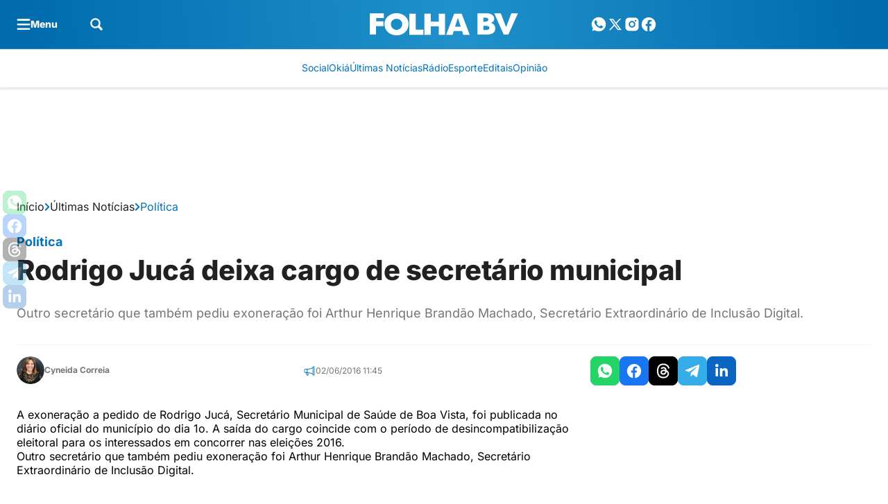

--- FILE ---
content_type: text/html; charset=utf-8
request_url: https://www.google.com/recaptcha/api2/aframe
body_size: 148
content:
<!DOCTYPE HTML><html><head><meta http-equiv="content-type" content="text/html; charset=UTF-8"></head><body><script nonce="4Ji3yM4-Wi1XDnJ9MLFsNQ">/** Anti-fraud and anti-abuse applications only. See google.com/recaptcha */ try{var clients={'sodar':'https://pagead2.googlesyndication.com/pagead/sodar?'};window.addEventListener("message",function(a){try{if(a.source===window.parent){var b=JSON.parse(a.data);var c=clients[b['id']];if(c){var d=document.createElement('img');d.src=c+b['params']+'&rc='+(localStorage.getItem("rc::a")?sessionStorage.getItem("rc::b"):"");window.document.body.appendChild(d);sessionStorage.setItem("rc::e",parseInt(sessionStorage.getItem("rc::e")||0)+1);localStorage.setItem("rc::h",'1763641344931');}}}catch(b){}});window.parent.postMessage("_grecaptcha_ready", "*");}catch(b){}</script></body></html>

--- FILE ---
content_type: text/css
request_url: https://www.folhabv.com.br/wp-content/plugins/seox-publishers-addon-gutenberg/assets/css/dist/style-embeds.css?ver=2.5.0
body_size: -350
content:
.is-style-aspect-9x16{aspect-ratio:9/16 !important;width:100% !important}.is-style-aspect-9x16 iframe{aspect-ratio:9/16 !important;width:100% !important;height:auto}.is-style-aspect-16x9{aspect-ratio:16/9 !important;width:100% !important}


--- FILE ---
content_type: text/css
request_url: https://www.folhabv.com.br/wp-content/plugins/seox-publishers-addon-gutenberg/assets/css/dist/style-image.css?ver=2.5.0
body_size: -445
content:
.is-style-circle{--bs-single-image-radius: 50%}.is-style-square{--bs-single-image-radius: 0}.is-style-no-margin{margin:0 !important}


--- FILE ---
content_type: text/css
request_url: https://www.folhabv.com.br/wp-content/plugins/seox-publishers-addon-gutenberg/assets/css/dist/style-paragraph.css?ver=2.5.0
body_size: -491
content:
p.is-style-no-margin{margin:0 !important}


--- FILE ---
content_type: text/css
request_url: https://www.folhabv.com.br/wp-content/cache/background-css/1/www.folhabv.com.br/wp-content/plugins/seox-publishers-addon-elections/assets/css/dist/style.css?ver=1.4.0&wpr_t=1763626938
body_size: 2804
content:
.nav{--bs-nav-link-padding-x: 1rem;--bs-nav-link-padding-y: 0.5rem;--bs-nav-link-font-weight: ;--bs-nav-link-color: var(--bs-link-color);--bs-nav-link-hover-color: var(--bs-link-hover-color);--bs-nav-link-disabled-color: var(--bs-secondary-color);display:flex;flex-wrap:wrap;padding-left:0;margin-bottom:0;list-style:none}.nav-link{display:block;padding:var(--bs-nav-link-padding-y) var(--bs-nav-link-padding-x);font-size:var(--bs-nav-link-font-size);font-weight:var(--bs-nav-link-font-weight);color:var(--bs-nav-link-color);text-decoration:none;background:none;border:0;transition:color .15s ease-in-out,background-color .15s ease-in-out,border-color .15s ease-in-out}@media(prefers-reduced-motion: reduce){.nav-link{transition:none}}.nav-link:hover,.nav-link:focus{color:var(--bs-nav-link-hover-color)}.nav-link:focus-visible{outline:0;box-shadow:0 0 0 .25rem rgba(88,94,206,.25)}.nav-link.disabled,.nav-link:disabled{color:var(--bs-nav-link-disabled-color);pointer-events:none;cursor:default}.nav-tabs{--bs-nav-tabs-border-width: var(--bs-border-width);--bs-nav-tabs-border-color: var(--bs-border-color);--bs-nav-tabs-border-radius: var(--bs-border-radius);--bs-nav-tabs-link-hover-border-color: var(--bs-secondary-bg) var(--bs-secondary-bg) var(--bs-border-color);--bs-nav-tabs-link-active-color: var(--bs-emphasis-color);--bs-nav-tabs-link-active-bg: var(--bs-body-bg);--bs-nav-tabs-link-active-border-color: var(--bs-border-color) var(--bs-border-color) var(--bs-body-bg);border-bottom:var(--bs-nav-tabs-border-width) solid var(--bs-nav-tabs-border-color)}.nav-tabs .nav-link{margin-bottom:calc(-1*var(--bs-nav-tabs-border-width));border:var(--bs-nav-tabs-border-width) solid rgba(0,0,0,0);border-top-left-radius:var(--bs-nav-tabs-border-radius);border-top-right-radius:var(--bs-nav-tabs-border-radius)}.nav-tabs .nav-link:hover,.nav-tabs .nav-link:focus{isolation:isolate;border-color:var(--bs-nav-tabs-link-hover-border-color)}.nav-tabs .nav-link.active,.nav-tabs .nav-item.show .nav-link{color:var(--bs-nav-tabs-link-active-color);background-color:var(--bs-nav-tabs-link-active-bg);border-color:var(--bs-nav-tabs-link-active-border-color)}.nav-tabs .dropdown-menu{margin-top:calc(-1*var(--bs-nav-tabs-border-width));border-top-left-radius:0;border-top-right-radius:0}.nav-pills{--bs-nav-pills-border-radius: var(--bs-border-radius);--bs-nav-pills-link-active-color: rgb(255, 255, 255);--bs-nav-pills-link-active-bg: #585ece }.nav-pills .nav-link{border-radius:var(--bs-nav-pills-border-radius)}.nav-pills .nav-link.active,.nav-pills .show>.nav-link{color:var(--bs-nav-pills-link-active-color);background-color:var(--bs-nav-pills-link-active-bg)}.nav-underline{--bs-nav-underline-gap: 1rem;--bs-nav-underline-border-width: 0.125rem;--bs-nav-underline-link-active-color: var(--bs-emphasis-color);gap:var(--bs-nav-underline-gap)}.nav-underline .nav-link{padding-right:0;padding-left:0;border-bottom:var(--bs-nav-underline-border-width) solid rgba(0,0,0,0)}.nav-underline .nav-link:hover,.nav-underline .nav-link:focus{border-bottom-color:currentcolor}.nav-underline .nav-link.active,.nav-underline .show>.nav-link{font-weight:700;color:var(--bs-nav-underline-link-active-color);border-bottom-color:currentcolor}.nav-fill>.nav-link,.nav-fill .nav-item{flex:1 1 auto;text-align:center}.nav-justified>.nav-link,.nav-justified .nav-item{flex-basis:0;flex-grow:1;text-align:center}.nav-fill .nav-item .nav-link,.nav-justified .nav-item .nav-link{width:100%}.tab-content>.tab-pane{display:none}.tab-content>.active{display:block}[data-bs-theme=flash]{--bs-eleicoes-primary: #2f8739}[data-bs-theme=flash].tax-eleicoes .archive-list-feed{display:none !important}[data-bs-theme=flash].tax-eleicoes .archive>.spaa-container,[data-bs-theme=flash].tax-eleicoes .archive>.spaa-container+.spaa-container{display:none !important}[data-bs-theme=flash].tax-eleicoes .archive .heading-default{padding-bottom:0px !important;margin-bottom:0px !important;background-color:var(--bs-white) !important}[data-bs-theme=flash].tax-eleicoes .archive .heading-default .spaa-container{display:none !important}[data-bs-theme=flash].tax-eleicoes .archive .heading-default .archive-heading-hook{display:none !important}[data-bs-theme=flash].tax-eleicoes .archive .heading-default .single-breadcrumb{display:none}[data-bs-theme=flash].tax-eleicoes .archive .heading-default .archive-heading-description{display:none}[data-bs-theme=flash].tax-eleicoes .archive .heading-default .archive-heading-title h1{font-family:var(--bs-font-family-base);font-style:normal;font-size:1.75rem !important;line-height:1.1428571429em;font-weight:800;letter-spacing:-0.01em;color:var(--bs-gray-700) !important}@media screen and (max-width: 768px){[data-bs-theme=flash].tax-eleicoes .archive .heading-default .archive-heading-title h1{font-size:1.125rem !important;line-height:1.375rem;font-weight:800;letter-spacing:-0.01em}}[data-bs-theme=flash].tax-eleicoes .archive .heading-default+.spaa-container,[data-bs-theme=flash].tax-eleicoes .archive .heading-default+.spaa-container+.spaa-container{display:none !important}[data-bs-theme=flash].tax-eleicoes .paginacao{display:flex;justify-content:space-between;margin-bottom:64px}[data-bs-theme=flash].tax-eleicoes .loading-candidatos{height:200px;width:200px;background-image:var(--wpr-bg-942e4545-6977-4b3c-a1ff-8cff0657d1d3);background-position:center;background-repeat:no-repeat;background-size:200px;margin:auto}[data-bs-theme=flash].tax-eleicoes .loading-eleicoes{height:38px;width:150px;background-image:var(--wpr-bg-88d26b10-afbd-471b-8243-d54f289398b7);background-position:center;background-repeat:no-repeat;background-size:150px;margin:auto}@keyframes spin{0%{transform:rotate(0deg)}100%{transform:rotate(360deg)}}[data-bs-theme=flash].tax-eleicoes .secoes-apuracao{display:none}[data-bs-theme=flash].tax-eleicoes .secoes-apuracao .secoes-apuracao-porcentagem{color:var(--bs-eleicoes-primary)}[data-bs-theme=flash].tax-eleicoes .secoes-apuracao .secoes-apuracao-turno{background-color:var(--bs-eleicoes-primary);color:var(--bs-white);font-size:12px;padding:6px;font-weight:500;line-height:1;margin-right:8px;display:inline-block;border-radius:4px}@media screen and (max-width: 768px){[data-bs-theme=flash].tax-eleicoes .secoes-apuracao .secoes-apuracao-turno{font-size:10px;padding:2px;border-radius:2px}}[data-bs-theme=flash].tax-eleicoes .secoes-apuracao .secoes-apuracao-progress .progress-bar{height:8px;border-radius:48px}[data-bs-theme=flash].tax-eleicoes .secoes-apuracao .secoes-apuracao-progress .progress-bar .progress-fill{border-radius:48px;background-color:var(--bs-eleicoes-primary);transition:all 3s ease-in-out}[data-bs-theme=flash].tax-eleicoes .secoes-apuracao .secoes-apuracao-legenda{margin-top:12px}[data-bs-theme=flash].tax-eleicoes .eleicoes .vr{width:1px;height:16px;background-color:var(--bs-gray-300)}[data-bs-theme=flash].tax-eleicoes .eleicoes .filter-search{border-radius:4px;padding:4px 12px;border-color:var(--bs-gray-200)}[data-bs-theme=flash].tax-eleicoes .eleicoes .filter-search input{margin-left:0 !important;margin-right:3.5rem !important;border:none !important;min-height:0 !important}[data-bs-theme=flash].tax-eleicoes .eleicoes .filter-search input:focus,[data-bs-theme=flash].tax-eleicoes .eleicoes .filter-search input:active{box-shadow:none !important;outline:none !important}[data-bs-theme=flash].tax-eleicoes .eleicoes .filter-search input::placeholder{color:var(--bs-gray-500);font-size:14px;font-style:normal;font-weight:400;font-family:var(--bs-font-family-base)}[data-bs-theme=flash].tax-eleicoes .eleicoes .filter-search button{border:none;width:40px;height:auto}[data-bs-theme=flash].tax-eleicoes .eleicoes #lista-turnos .nav-item button{color:var(--bs-gray-500);font-weight:700 !important}[data-bs-theme=flash].tax-eleicoes .eleicoes #lista-turnos .nav-item button.active{color:var(--bs-gray-700)}[data-bs-theme=flash].tax-eleicoes .eleicoes .lista-cargos li button{text-transform:capitalize;font-weight:800 !important;transition:all .3s ease-in-out}[data-bs-theme=flash].tax-eleicoes .eleicoes .lista-cargos li button.active{border-color:var(--bs-primary) !important;color:var(--bs-primary) !important}[data-bs-theme=flash].tax-eleicoes .eleicoes .lista-cargos li button:not(.active):hover{background-color:var(--bs-primary-dark) !important;color:var(--bs-white)}[data-bs-theme=flash].tax-eleicoes .eleicoes .lista-candidatos::-webkit-scrollbar{width:10px}[data-bs-theme=flash].tax-eleicoes .eleicoes .lista-candidatos::-webkit-scrollbar-track{background:var(--bs-gray-50)}[data-bs-theme=flash].tax-eleicoes .eleicoes .lista-candidatos::-webkit-scrollbar-thumb{background-color:var(--bs-primary);border-radius:8px}[data-bs-theme=flash].tax-eleicoes .eleicoes .lista-candidatos.lista-candidatos-paginado{min-height:1580px}@media screen and (max-width: 768px){[data-bs-theme=flash].tax-eleicoes .eleicoes .lista-candidatos.lista-candidatos-paginado{min-height:1100px}}[data-bs-theme=flash].tax-eleicoes .eleicoes .lista-candidatos .card-candidato{grid-template-areas:"figure card-body apuracao-info" "figure card-progress card-progress";display:grid;column-gap:1rem;grid-template-columns:auto 1fr;border-bottom:1px solid var(--bs-gray-200)}@media(max-width: 768px){[data-bs-theme=flash].tax-eleicoes .eleicoes .lista-candidatos .card-candidato{column-gap:.5rem;grid-template-areas:"figure card-body" "apuracao-info apuracao-info" "card-progress card-progress";row-gap:4px}}[data-bs-theme=flash].tax-eleicoes .eleicoes .lista-candidatos .card-candidato:has(.candidato-status-naoeleito){filter:grayscale(1)}[data-bs-theme=flash].tax-eleicoes .eleicoes .lista-candidatos .card-candidato .candidato-imagem{grid-area:figure;margin:0;width:96px;height:96px;background-color:var(--bs-gray-50);border-radius:100%}@media(max-width: 768px){[data-bs-theme=flash].tax-eleicoes .eleicoes .lista-candidatos .card-candidato .candidato-imagem{width:56px;height:56px}}[data-bs-theme=flash].tax-eleicoes .eleicoes .lista-candidatos .card-candidato .candidato-imagem img{width:100%;height:100%;object-fit:cover;border-radius:100%;object-position:top;mix-blend-mode:multiply}[data-bs-theme=flash].tax-eleicoes .eleicoes .lista-candidatos .card-candidato .candidato-body{grid-area:card-body}[data-bs-theme=flash].tax-eleicoes .eleicoes .lista-candidatos .card-candidato .candidato-body .candidato-info{row-gap:10px}@media(max-width: 768px){[data-bs-theme=flash].tax-eleicoes .eleicoes .lista-candidatos .card-candidato .candidato-body .candidato-info{row-gap:4px}}@media(max-width: 768px){[data-bs-theme=flash].tax-eleicoes .eleicoes .lista-candidatos .card-candidato .candidato-body .candidato-info .candidato-sigla-partido{font-size:14px !important}}[data-bs-theme=flash].tax-eleicoes .eleicoes .lista-candidatos .card-candidato .candidato-body .candidato-info .candidato-status{border:1px solid var(--bs-gray-500)}[data-bs-theme=flash].tax-eleicoes .eleicoes .lista-candidatos .card-candidato .candidato-body .candidato-info .candidato-status:empty{display:none !important}[data-bs-theme=flash].tax-eleicoes .eleicoes .lista-candidatos .card-candidato .candidato-body .candidato-info .candidato-status.candidato-status-eleito{color:var(--bs-white);background-color:var(--bs-eleicoes-primary);border:1px solid var(--bs-eleicoes-primary)}[data-bs-theme=flash].tax-eleicoes .eleicoes .lista-candidatos .card-candidato .candidato-body .candidato-info .candidato-status.candidato-status-2turno{color:var(--bs-eleicoes-primary);border:1px dashed var(--bs-eleicoes-primary)}[data-bs-theme=flash].tax-eleicoes .eleicoes .lista-candidatos .card-candidato .candidato-body .candidato-info .candidato-status.candidato-status-naoeleito{border:1px dashed var(--bs-gray-500);color:var(--bs-gray-500)}[data-bs-theme=flash].tax-eleicoes .eleicoes .lista-candidatos .card-candidato .candidato-apuracao-info{grid-area:apuracao-info;column-gap:12px}[data-bs-theme=flash].tax-eleicoes .eleicoes .lista-candidatos .card-candidato .candidato-apuracao-info .candidato-apuracao-info-porcentagem{color:var(--bs-eleicoes-primary)}@media(max-width: 768px){[data-bs-theme=flash].tax-eleicoes .eleicoes .lista-candidatos .card-candidato .candidato-apuracao-info{grid-template-areas:"candidato-apuracao-info-status candidato-apuracao-info-porcentagem" "candidato-apuracao-info-status candidato-apuracao-votos";grid-template-columns:1fr 1fr;gap:0 !important}[data-bs-theme=flash].tax-eleicoes .eleicoes .lista-candidatos .card-candidato .candidato-apuracao-info .candidato-apuracao-info-porcentagem{grid-area:candidato-apuracao-info-porcentagem;color:var(--bs-eleicoes-primary);grid-column-start:2;grid-column-end:2;grid-row-start:4}[data-bs-theme=flash].tax-eleicoes .eleicoes .lista-candidatos .card-candidato .candidato-apuracao-info .candidato-apuracao-info-status{grid-area:candidato-apuracao-info-status;grid-column-start:1;grid-row-start:5;grid-column-end:auto}[data-bs-theme=flash].tax-eleicoes .eleicoes .lista-candidatos .card-candidato .candidato-apuracao-info .candidato-apuracao-info-status:empty{display:none !important}[data-bs-theme=flash].tax-eleicoes .eleicoes .lista-candidatos .card-candidato .candidato-apuracao-info .candidato-apuracao-info-votos{grid-area:candidato-apuracao-info-votos;grid-column-start:2;grid-column-end:2}}[data-bs-theme=flash].tax-eleicoes .eleicoes .lista-candidatos .card-candidato .candidato-apuracao-progress{grid-area:card-progress}[data-bs-theme=flash].tax-eleicoes .eleicoes .lista-candidatos .card-candidato .candidato-apuracao-progress .progress-bar{background-color:var(--bs-gray-300);height:8px;border-radius:48px}[data-bs-theme=flash].tax-eleicoes .eleicoes .lista-candidatos .card-candidato .candidato-apuracao-progress .progress-bar .progress-fill{background-color:var(--bs-eleicoes-primary);border-radius:48px;transition:width 5s ease}@media screen and (max-width: 768px){[data-bs-theme=flash].tax-eleicoes .eleicoes .pagination-controls button{font-size:0px;width:40px;height:40px;aspect-ratio:1}[data-bs-theme=flash].tax-eleicoes .eleicoes .pagination-controls button i{font-size:16px}}[data-bs-theme=flash].tax-eleicoes .eleicoes .eleicoes-apuracoes-footer .eleicoes-apuracoes-numeros-item{box-sizing:border-box}@media(min-width: 768px){[data-bs-theme=flash].tax-eleicoes .eleicoes .eleicoes-apuracoes-footer .eleicoes-apuracoes-numeros-item p{width:100%}}@media(max-width: 768px){[data-bs-theme=flash].tax-eleicoes .eleicoes .eleicoes-apuracoes-footer .eleicoes-apuracoes-numeros-item{flex:auto !important;width:100%}[data-bs-theme=flash].tax-eleicoes .eleicoes .eleicoes-apuracoes-footer .eleicoes-apuracoes-numeros-item p{margin-bottom:0}}.feed-skeleton{position:relative;overflow:hidden}.feed-skeleton .feed-link{box-shadow:inset 0px 0px 0px 1px var(--bs-gray-200) !important}.feed-skeleton .feed-figure{width:33%}@media screen and (max-width: 768px){.feed-skeleton .feed-figure{width:100%}}.feed-skeleton .feed-figure .skeleton-box{width:100%;height:200px}.feed-skeleton .feed-body .feed-hat{width:90px;height:20px;margin-bottom:16px}.feed-skeleton .feed-body .feed-title{width:60%;height:20px;margin-bottom:16px}.feed-skeleton .feed-body .feed-excert{width:100%;height:100px;margin-top:0}@media screen and (max-width: 768px){.feed-skeleton .feed-body .feed-excert{height:65px}}.heading-skeleton{height:82px}.skeleton-box{border-radius:4px;background:linear-gradient(90deg, #e0e0e0 25%, #f0f0f0 50%, #e0e0e0 75%);background-size:200% 100%;animation:skeleton-reflect 1.5s infinite ease-in-out}@keyframes skeleton-reflect{0%{background-position:200% 0}100%{background-position:-200% 0}}[data-bs-theme=flash].page .page-header.page-header-elections{--bs-page-heading-padding-bottom: 0 !important;--bs-page-heading-padding-top: 64px !important;--bs-page-heading-padding-bottom-mobile: 0 !important;--bs-page-heading-bg-color: var(--bs-white) !important}[data-bs-theme=flash].page .section-elections-page .list-elections-pills p.active,[data-bs-theme=flash].page .section-elections-page .list-elections-pills button.active{background-color:var(--bs-primary) !important;border-color:var(--bs-primary) !important;color:var(--bs-white) !important}[data-bs-theme=flash].page .section-elections-page.section-list-state .list-states{column-count:3}@media screen and (max-width: 768px){[data-bs-theme=flash].page .section-elections-page.section-list-state .list-states{column-count:1}}[data-bs-theme=flash].page .section-elections-page.section-list-state .list-states li:last-child{margin-bottom:0 !important}[data-bs-theme=flash].page .section-elections-page.section-list-state .list-states li a:hover{color:var(--bs-primary) !important}[data-bs-theme=flash].page .section-elections-page.section-list-state .list-states li a img{width:32px;height:32px}[data-bs-theme=flash].page .section-elections-page.section-list-city .list-elections-pills li p{font-weight:800}[data-bs-theme=flash].page .section-elections-page.section-list-city .list-elections-pills li p span{font-weight:400}[data-bs-theme=flash].page .section-elections-page.section-list-city .filter-search{border-radius:4px;padding:0px 12px}[data-bs-theme=flash].page .section-elections-page.section-list-city .filter-search form{padding:4px 0;border-color:var(--bs-gray-200)}[data-bs-theme=flash].page .section-elections-page.section-list-city .filter-search form input{margin-left:0 !important;margin-right:3.5rem !important;border:none !important;min-height:0 !important}[data-bs-theme=flash].page .section-elections-page.section-list-city .filter-search form input:focus,[data-bs-theme=flash].page .section-elections-page.section-list-city .filter-search form input:active{box-shadow:none !important;outline:none !important}[data-bs-theme=flash].page .section-elections-page.section-list-city .filter-search form input::placeholder{color:var(--bs-gray-500);font-size:14px;font-style:normal;font-weight:400;font-family:var(--bs-font-family-base)}[data-bs-theme=flash].page .section-elections-page.section-list-city .filter-search form button{border:none;width:40px;height:auto}@media screen and (max-width: 768px){[data-bs-theme=flash].page .section-elections-page.section-list-city .municipalities-list .municipality-group ul{column-count:1 !important}}[data-bs-theme=flash].page .section-elections-page.section-list-city .municipalities-list .municipality-group ul li a:hover{color:var(--bs-primary) !important}[data-bs-theme=flash].page .section-elections-page.section-list-city .municipalities-list .title-region{font-family:var(--bs-font-family-base);font-size:16px;font-style:normal;font-weight:800;line-height:16px;letter-spacing:.16px;text-decoration-line:underline}[data-bs-theme=flash].page .section-elections-page.section-list-city .municipalities-list ul{column-count:3}[data-bs-theme=flash].page .section-elections-page.section-list-city .filter-alphabet-index .filter-alphabet-index-list button{padding:8px 10px}@media screen and (max-width: 768px){[data-bs-theme=flash].page .section-elections-page.section-list-city .filter-alphabet-index{margin:0 -24px;overflow-x:scroll}[data-bs-theme=flash].page .section-elections-page.section-list-city .filter-alphabet-index .filter-alphabet-index-list{width:max-content;padding-left:24px;column-gap:16px !important}[data-bs-theme=flash].page .section-elections-page.section-list-city .filter-alphabet-index .filter-alphabet-index-list button{width:40px;height:40px}}[data-bs-theme=flash].page .section-elections-page.section-list-city .filter-alphabet-index button.disabled{opacity:.3;pointer-events:none}[data-bs-theme=flash].page .section-elections-page.section-list-city .filter-alphabet-index button.active{background-color:var(--bs-primary) !important;border-color:var(--bs-primary) !important;color:var(--bs-white) !important}


--- FILE ---
content_type: text/css
request_url: https://www.folhabv.com.br/wp-content/plugins/seox-publishers-addon-single-layouts/assets/css/dist/style.css?ver=2.2.0
body_size: 3
content:
.single .single .image-single-hero{height:480px}@media screen and (max-width: 798px){.single .single .image-single-hero{height:320px}}.single .single .image-single-hero::after{content:"";display:block;height:100%;width:100%;background:linear-gradient(180deg, rgba(var(--bs-single-image-hero-rgb), 0.2) 30.21%, rgb(var(--bs-single-image-hero-rgb)) 93.23%);position:absolute;bottom:-1px;left:0}.single .single .image-single-hero+.spaa-container,.single .single .image-single-hero+.spaa-container+.spaa-container{display:none !important}.single .single .single-header-image-hero{--bs-primary: rgba(var(--bs-white-rgb), 0.7);--bs-single-title: var(--bs-white);--bs-gray-700: var(--bs-white);--bs-gray-500: rgba(var(--bs-white-rgb), 0.7);--bs-single-hat: rgba(var(--bs-white-rgb), 0.7);--bs-single-widget-text: rgba(var(--bs-white-rgb), 0.7);--bs-single-widget-background: var(--bs-primary);--bs-single-excerpt: rgba(var(--bs-white-rgb), 0.7);--bs-single-content-text: rgba(var(--bs-white-rgb), 0.7);--bs-single-widget-icons: rgba(var(--bs-white-rgb), 0.7);--bs-single-widget-icons-hover: var(--bs-white);--bs-single-border: rgba(var(--bs-white-rgb), 0.2);--bs-gray-200: rgba(var(--bs-white-rgb), 0.2);--bs-single-breadcrumb: rgba(var(--bs-white-rgb), 0.7);--bs-page-heading-bread-icons: rgba(var(--bs-white-rgb), 0.2);--bs-link-color-hover: var(--bs-white);--bs-social-share-text: rgba(var(--bs-single-image-hero-rgb), 1);position:relative;background:var(--bs-single-image-hero) !important;padding-bottom:40px !important;margin-top:-4px}.single .single .single-header-image-hero .spaa-container,.single .single .single-header-image-hero .spaa-container+.spaa-container{display:none !important}[data-bs-theme=flash].single .single .single-layouts-heading-image-full-width{margin-bottom:32px}


--- FILE ---
content_type: text/css
request_url: https://www.folhabv.com.br/wp-content/themes/seox-theme-publishers/assets/css/dist/headings/style-has-heading-default.css?ver=3.1.11
body_size: -289
content:
.has-heading-default .section-heading{background-color:var(--bs-headings-bg-color) !important;border-radius:var(--bs-border-radius)}.has-heading-default .section-heading .section-heading-wrapper{align-items:center;padding:24px}.heading-size-sm .has-heading-default .section-heading .section-heading-wrapper{padding:12px 24px}.heading-size-lg .has-heading-default .section-heading .section-heading-wrapper{padding:40px 24px}@media(max-width: 1008px){.has-heading-default .section-heading .section-heading-wrapper{overflow:hidden;padding:16px}.heading-size-sm .has-heading-default .section-heading .section-heading-wrapper{padding:12px 16px}.heading-size-lg .has-heading-default .section-heading .section-heading-wrapper{padding:30px 16px}}.has-heading-default [data-bs-theme=dark] .section-heading{background-color:var(--bs-headings-dark-bg-color) !important}


--- FILE ---
content_type: text/css
request_url: https://www.folhabv.com.br/wp-content/plugins/seox-publishers-addon-ga4-custom-blocks/assets/css/dist/style-most-read-blocks.css?ver=2.1.0
body_size: 581
content:
[class*=sidebar] .most-read-posts.show-feed-index .most-read-posts-list,.section-most-read-posts.show-feed-index .most-read-posts-list{counter-reset:conterindex}[class*=sidebar] .most-read-posts.show-feed-index .most-read-posts-list .feed .feed-figure:after,[class*=sidebar] .most-read-posts.show-feed-index .most-read-posts-list .feed .feed-count:after,.section-most-read-posts.show-feed-index .most-read-posts-list .feed .feed-figure:after,.section-most-read-posts.show-feed-index .most-read-posts-list .feed .feed-count:after{content:counter(conterindex);counter-increment:conterindex}[class*=sidebar] .most-read-posts.show-feed-index .most-read-posts-list .feed.feed-player .feed-link .feed-figure::before,[class*=sidebar] .most-read-posts.show-feed-index .most-read-posts-list .feed[data-custom-feed-type] .feed-link .feed-figure::before,.section-most-read-posts.show-feed-index .most-read-posts-list .feed.feed-player .feed-link .feed-figure::before,.section-most-read-posts.show-feed-index .most-read-posts-list .feed[data-custom-feed-type] .feed-link .feed-figure::before{display:none}[class*=sidebar] .most-read-posts.show-feed-index .feed .feed-link .feed-figure,[class*=sidebar] .most-read-posts.show-feed-index .feed .feed-link .feed-count,.section-most-read-posts.show-feed-index .feed .feed-link .feed-figure,.section-most-read-posts.show-feed-index .feed .feed-link .feed-count{position:relative}[class*=sidebar] .most-read-posts.show-feed-index .feed .feed-link .feed-figure:after,[class*=sidebar] .most-read-posts.show-feed-index .feed .feed-link .feed-count:after,.section-most-read-posts.show-feed-index .feed .feed-link .feed-figure:after,.section-most-read-posts.show-feed-index .feed .feed-link .feed-count:after{position:absolute;color:var(--bs-white);font-family:Arial;font-weight:900;letter-spacing:-0.01em;text-align:left}[class*=sidebar] .most-read-posts.show-feed-index .feed .feed-link .feed-count,.section-most-read-posts.show-feed-index .feed .feed-link .feed-count{position:relative;width:3.5rem;height:3.5rem;display:flex;justify-content:center}@media screen and (max-width: 768px){[class*=sidebar] .most-read-posts.show-feed-index .feed .feed-link .feed-count,.section-most-read-posts.show-feed-index .feed .feed-link .feed-count{width:2.5rem;height:2.5rem}[class*=sidebar] .most-read-posts.show-feed-index .feed .feed-link .feed-count:after,.section-most-read-posts.show-feed-index .feed .feed-link .feed-count:after{font-size:3rem !important}}[class*=sidebar] .most-read-posts.show-feed-index .feed .feed-link .feed-count:after,.section-most-read-posts.show-feed-index .feed .feed-link .feed-count:after{color:var(--bs-gray-300);font-family:var(--bs-font-family-base);font-size:4rem;line-height:1;font-weight:600;letter-spacing:.02em;text-align:center;transition:all .3s ease-in-out}[class*=sidebar] .most-read-posts.show-feed-index .feed .feed-link:hover .feed-count:after,.section-most-read-posts.show-feed-index .feed .feed-link:hover .feed-count:after{color:var(--bs-primary)}[class*=sidebar] .most-read-posts.show-feed-index .feed.feed-xxl-v1 .feed-figure::after,[class*=sidebar] .most-read-posts.show-feed-index .feed.feed-xl-v1 .feed-figure::after,.section-most-read-posts.show-feed-index .feed.feed-xxl-v1 .feed-figure::after,.section-most-read-posts.show-feed-index .feed.feed-xl-v1 .feed-figure::after{line-height:1;font-size:80px;bottom:-13px;left:16px}@media screen and (min-width: 768px){[class*=sidebar] .most-read-posts.show-feed-index .feed.feed-xxl-v1 .feed-figure::after,[class*=sidebar] .most-read-posts.show-feed-index .feed.feed-xl-v1 .feed-figure::after,.section-most-read-posts.show-feed-index .feed.feed-xxl-v1 .feed-figure::after,.section-most-read-posts.show-feed-index .feed.feed-xl-v1 .feed-figure::after{line-height:1;font-size:160px;bottom:-25px;left:25px}}[class*=sidebar] .most-read-posts.show-feed-index .feed.feed-lg-v1 .feed-figure::after,.section-most-read-posts.show-feed-index .feed.feed-lg-v1 .feed-figure::after{line-height:1;font-size:80px;bottom:-13px;left:24px}@media screen and (min-width: 768px){[class*=sidebar] .most-read-posts.show-feed-index .feed.feed-lg-v1 .feed-figure::after,.section-most-read-posts.show-feed-index .feed.feed-lg-v1 .feed-figure::after{line-height:1;font-size:100px;bottom:-16px}}[class*=sidebar] .most-read-posts.show-feed-index .feed.feed-sm-v4 .feed-figure::after,.section-most-read-posts.show-feed-index .feed.feed-sm-v4 .feed-figure::after{line-height:1;font-size:80px;bottom:-13px;left:16px}[class*=sidebar] .most-read-posts.show-feed-index .feed.feed-sm-v1 .feed-figure::after,[class*=sidebar] .most-read-posts.show-feed-index .feed.feed-sm-v2 .feed-figure::after,.section-most-read-posts.show-feed-index .feed.feed-sm-v1 .feed-figure::after,.section-most-read-posts.show-feed-index .feed.feed-sm-v2 .feed-figure::after{line-height:1;font-size:56px;bottom:-9px;left:8px}@media screen and (max-width: 767px){[class*=sidebar] .most-read-posts.show-feed-index .feed.feed-sm-v3 .feed-figure::after,.section-most-read-posts.show-feed-index .feed.feed-sm-v3 .feed-figure::after{line-height:1;font-size:80px;bottom:-9px;left:16px}}@media screen and (min-width: 768px){[class*=sidebar] .most-read-posts.show-feed-index .feed.feed-sm-v3 .feed-figure::after,.section-most-read-posts.show-feed-index .feed.feed-sm-v3 .feed-figure::after{line-height:1;font-size:56px;bottom:-9px;left:8px}}@media screen and (max-width: 767px){[class*=sidebar] .most-read-posts.show-feed-index .feed.feed-lg-v2 .feed-figure::after,.section-most-read-posts.show-feed-index .feed.feed-lg-v2 .feed-figure::after{line-height:1;font-size:56px;bottom:-9px;left:8px}}[class*=sidebar] .most-read-posts:not(.show-feed-index) .feed .feed-count,.section-most-read-posts:not(.show-feed-index) .feed .feed-count{display:none !important}[class*=sidebar] .most-read-posts.show-feed-index .most-read-posts-list .feed{margin-bottom:0 !important}[class*=sidebar] .most-read-posts.show-feed-index .most-read-posts-list .feed .feed-link .feed-count{width:2rem !important;height:2rem !important}@media screen and (max-width: 768px){[class*=sidebar] .most-read-posts.show-feed-index .most-read-posts-list .feed .feed-link .feed-count{width:2rem;height:2rem}[class*=sidebar] .most-read-posts.show-feed-index .most-read-posts-list .feed .feed-link .feed-count:after{font-size:3rem !important}}[class*=sidebar] .most-read-posts.show-feed-index .most-read-posts-list .feed .feed-link .feed-count:after{font-size:3rem}@media screen and (max-width: 767px){[class*=sidebar] .most-read-posts.show-feed-index .most-read-posts-list .feed.feed-sm-v3 .feed-figure::after{bottom:-13px}}.section-most-read-posts[data-feed-hide-image=true] .feed-sm-v2 .feed-body{justify-content:center}.section-most-read-posts[data-feed-hide-image=true] .feed-sm-v2 .feed-figure{width:40px;overflow:visible !important;justify-content:center;align-items:center}.section-most-read-posts[data-feed-hide-image=true] .feed-sm-v2 .feed-figure::after{position:relative !important;font-style:normal;font-weight:600;line-height:56px;color:var(--bs-gray-300) !important;transition:all .15s ease-in-out;bottom:0 !important;left:0 !important}.section-most-read-posts[data-feed-hide-image=true] .feed-sm-v2:hover .feed-figure::after{color:var(--bs-feeds-title-hover) !important}


--- FILE ---
content_type: text/css
request_url: https://www.folhabv.com.br/wp-content/plugins/seox-publishers-addon-promotion/assets/css/dist/style.css?ver=1.0.1
body_size: 2451
content:
#reportrange-promotion-date{font-family:var(--bs-font-family-base),sans-serif;font-size:13px;font-weight:500;height:40px;display:flex;align-items:center;justify-content:space-between;color:var(--bs-gray-500)}.daterangepicker{position:absolute;color:inherit;background-color:#fff;box-shadow:0 0 5px 0px rgba(0,0,0,.1),0 8px 8px rgba(0,0,0,.1);border-radius:12px;width:378px;max-width:none;padding:0;margin-top:7px;margin-right:24px;margin-left:0px;top:100px;left:20px;z-index:3001;display:none;font-family:var(--bs-font-family-base),sans-serif;font-size:14px;line-height:1em;overflow:hidden}@media screen and (max-width: 767px){.daterangepicker{margin-right:0px;margin-left:0px;top:100px;left:0px !important}.daterangepicker .drp-calendar{max-width:100% !important}}.daterangepicker.drop-up{margin-top:-7px}.daterangepicker.drop-up:before{top:initial;bottom:-7px;border-bottom:initial;border-top:7px solid #ccc}.daterangepicker.drop-up:after{top:initial;bottom:-6px;border-bottom:initial;border-top:6px solid #fff}.daterangepicker.single .daterangepicker .ranges,.daterangepicker.single .drp-calendar{float:none}.daterangepicker.single .drp-selected{display:none}.daterangepicker.show-calendar .drp-calendar{display:block}.daterangepicker.show-calendar .drp-buttons{display:block}.daterangepicker.auto-apply .drp-buttons{display:none}.daterangepicker .drp-calendar{display:none;max-width:270px}.daterangepicker .drp-calendar.left{padding:8px 0 8px 8px}.daterangepicker .drp-calendar.right{padding:8px}.daterangepicker .drp-calendar.single .calendar-table{border:none}.daterangepicker .calendar-table .next span,.daterangepicker .calendar-table .prev span{color:#fff;border:solid #000;border-width:0 2px 2px 0;border-radius:0;display:inline-block;padding:3px}.daterangepicker .calendar-table .next span{transform:rotate(-45deg);-webkit-transform:rotate(-45deg)}.daterangepicker .calendar-table .prev span{transform:rotate(135deg);-webkit-transform:rotate(135deg)}.daterangepicker .calendar-table th,.daterangepicker .calendar-table td{white-space:nowrap;text-align:center;vertical-align:middle;min-width:32px;width:32px;height:24px;line-height:24px;font-size:12px;border-radius:4px;border:1px solid rgba(0,0,0,0);white-space:nowrap;cursor:pointer}.daterangepicker .calendar-table{border:1px solid #fff;border-radius:4px;background-color:#fff}.daterangepicker .calendar-table table{width:100%;margin:0;border-spacing:0;border-collapse:collapse}.daterangepicker td.available:hover,.daterangepicker th.available:hover{background-color:var(--bs-light);border-color:rgba(0,0,0,0);color:inherit}.daterangepicker td.week,.daterangepicker th.week{font-size:80%;color:#ccc}.daterangepicker td.off,.daterangepicker td.off.in-range,.daterangepicker td.off.start-date,.daterangepicker td.off.end-date{background-color:#fff;border-color:rgba(0,0,0,0);color:#999}.daterangepicker td.in-range{background-color:var(--bs-light);border-color:rgba(0,0,0,0);color:#000;border-radius:0}.daterangepicker td.start-date{border-radius:4px 0 0 4px}.daterangepicker td.end-date{border-radius:0 4px 4px 0}.daterangepicker td.start-date.end-date{border-radius:4px}.daterangepicker td.active,.daterangepicker td.active:hover{background-color:var(--bs-primary);border-color:rgba(0,0,0,0);color:#fff}.daterangepicker th.month{width:auto}.daterangepicker td.disabled,.daterangepicker option.disabled{color:#999;cursor:not-allowed;text-decoration:line-through}.daterangepicker select.monthselect,.daterangepicker select.yearselect{font-size:12px;padding:1px;height:auto;margin:0;cursor:default}.daterangepicker select.monthselect{margin-right:2%;width:56%}.daterangepicker select.yearselect{width:40%}.daterangepicker select.hourselect,.daterangepicker select.minuteselect,.daterangepicker select.secondselect,.daterangepicker select.ampmselect{width:50px;margin:0 auto;background:var(--bs-light);border:1px solid var(--bs-light);padding:2px;outline:0;font-size:12px}.daterangepicker .calendar-time{text-align:center;margin:4px auto 0 auto;line-height:30px;position:relative}.daterangepicker .calendar-time select.disabled{color:#ccc;cursor:not-allowed}.daterangepicker .drp-buttons{clear:both;text-align:right;padding:8px;border-top:1px solid var(--bs-light);display:none;line-height:12px;vertical-align:middle}.daterangepicker .drp-selected{display:inline-block;font-size:12px;padding-right:8px}.daterangepicker .drp-buttons .btn{margin-left:8px;font-size:12px;font-weight:bold;padding:4px 8px}.daterangepicker.show-ranges.single.rtl .drp-calendar.left{border-right:1px solid var(--bs-light)}.daterangepicker.show-ranges.single.ltr .drp-calendar.left{border-left:1px solid var(--bs-light)}.daterangepicker.show-ranges.rtl .drp-calendar.right{border-right:1px solid var(--bs-light)}.daterangepicker.show-ranges.ltr .drp-calendar.left{border-left:1px solid var(--bs-light)}.daterangepicker .ranges{float:none;text-align:left;margin:0}.daterangepicker.show-calendar .ranges{margin-top:8px}.daterangepicker .ranges ul{list-style:none;margin:0 auto;padding:0;width:100%}.daterangepicker .ranges li{font-size:12px;padding:8px 24px;cursor:pointer}.daterangepicker .ranges li:hover{background-color:var(--bs-light)}.daterangepicker .ranges li.active{background-color:var(--bs-primary);color:#fff}.daterangepicker .btn-default{background:var(--bs-gray-200);padding:4px 16px !important;border-radius:8px;font-size:12px;font-weight:700;color:var(--bs-gray-700);cursor:pointer;border:none;height:32px}.daterangepicker .btn-default:hover{background:var(--bs-gray-300)}.daterangepicker .btn-primary{background:var(--bs-primary);padding:4px 16px !important;border-radius:8px;font-size:12px;font-weight:700;color:#fff;cursor:pointer;border:none;height:32px}.daterangepicker .btn-primary:hover{background:var(--bs-primary-dark)}@media(min-width: 564px){.daterangepicker{width:auto}.daterangepicker .ranges ul{min-width:140px}.daterangepicker.single .ranges ul{width:100%}.daterangepicker.single .drp-calendar.left{clear:none}.daterangepicker.single .ranges,.daterangepicker.single .drp-calendar{float:left}.daterangepicker{direction:ltr;text-align:left}.daterangepicker .drp-calendar.left{clear:left;margin-right:0}.daterangepicker .drp-calendar.left .calendar-table{border-right:none;border-top-right-radius:0;border-bottom-right-radius:0}.daterangepicker .drp-calendar.right{margin-left:0}.daterangepicker .drp-calendar.right .calendar-table{border-left:none;border-top-left-radius:0;border-bottom-left-radius:0}.daterangepicker .drp-calendar.left .calendar-table{padding-right:8px}.daterangepicker .ranges,.daterangepicker .drp-calendar{float:left}}@media(min-width: 730px){.daterangepicker .ranges{width:auto}.daterangepicker .ranges{float:left}.daterangepicker.rtl .ranges{float:right}.daterangepicker .drp-calendar.left{clear:none !important}}.promotion-box .wrapper{position:relative}@media screen and (max-width: 767px){.promotion-box .wrapper{overflow:auto;width:calc(100% + 48px);margin:0 -24px;height:42px;padding:0 24px}}.promotion-box .wrapper .scroller{width:fit-content}.promotion-box:not(:has(#reportrange-promotion-date.initialized)) #promotion-form{display:none}.promotion-box:not(:has(#reportrange-promotion-date.initialized)) .search-skeleton{display:grid}#promotion-form .form-control{height:40px;width:100%;font-size:13px;font-weight:500;font-family:var(--bs-font-family-base);color:var(--bs-gray-500);appearance:none}#promotion-form .form-field-search{flex:1;min-width:300px;position:relative}@media screen and (max-width: 767px){#promotion-form .form-field-search{min-width:100%}}#promotion-form .form-field-search::before{content:"";position:absolute;background-image:url("data:image/svg+xml;charset=UTF-8,%3csvg width=%2715%27 height=%2714%27 viewBox=%270 0 15 14%27 fill=%27none%27 xmlns=%27http://www.w3.org/2000/svg%27%3e%3cpath d=%27M10.447 8.84581C11.0697 7.998 11.4375 6.95133 11.4375 5.81875C11.4375 2.99175 9.14581 0.700003 6.3188 0.700003C3.49179 0.700003 1.20005 2.99175 1.20005 5.81875C1.20005 8.64576 3.49179 10.9375 6.3188 10.9375C7.45168 10.9375 8.49861 10.5695 9.34654 9.94645L9.34586 9.94695C9.36908 9.97845 9.39495 10.0086 9.42346 10.0371L12.4557 13.0694C12.7632 13.3769 13.2619 13.3769 13.5694 13.0694C13.8769 12.7618 13.8769 12.2632 13.5694 11.9557L10.5372 8.92342C10.5086 8.89491 10.4785 8.86904 10.447 8.84581ZM10.65 5.81875C10.65 8.21084 8.71088 10.15 6.3188 10.15C3.92671 10.15 1.98755 8.21084 1.98755 5.81875C1.98755 3.42667 3.92671 1.4875 6.3188 1.4875C8.71088 1.4875 10.65 3.42667 10.65 5.81875Z%27 fill=%27%23CCCCCC%27/%3e%3cpath fill-rule=%27evenodd%27 clip-rule=%27evenodd%27 d=%27M9.9022 9.09636C9.68699 9.33152 9.44893 9.54543 9.19154 9.73457L9.34742 9.9458L9.76838 9.63534C9.77608 9.64578 9.78481 9.65599 9.79469 9.66588L12.8269 12.6981C12.9294 12.8006 13.0957 12.8006 13.1982 12.6981C13.3007 12.5956 13.3007 12.4294 13.1982 12.3269L10.1659 9.29465C10.156 9.28476 10.1458 9.27603 10.1354 9.26833L9.9022 9.09636ZM9.27256 10.6287C8.41317 11.1574 7.40104 11.4625 6.3188 11.4625C3.20184 11.4625 0.675049 8.93571 0.675049 5.81875C0.675049 2.7018 3.20184 0.175003 6.3188 0.175003C9.43576 0.175003 11.9625 2.7018 11.9625 5.81875C11.9625 6.90099 11.6575 7.91313 11.1287 8.77252L13.9406 11.5844C14.4532 12.097 14.4532 12.928 13.9406 13.4406C13.4281 13.9531 12.597 13.9531 12.0845 13.4406L9.27256 10.6287ZM6.3188 2.0125C4.21666 2.0125 2.51255 3.71662 2.51255 5.81875C2.51255 7.92089 4.21666 9.625 6.3188 9.625C8.42093 9.625 10.125 7.92089 10.125 5.81875C10.125 3.71662 8.42093 2.0125 6.3188 2.0125Z%27 fill=%27%23CCCCCC%27/%3e%3c/svg%3e");background-size:cover;right:10px;top:50%;transform:translateY(-50%);height:15px;width:15px}#promotion-form .form-field-search input::placeholder{color:var(--bs-gray-500)}#promotion-form .form-field-range{width:230px;position:relative}#promotion-form .form-field-range::before{content:"";position:absolute;background-image:url("data:image/svg+xml;charset=UTF-8,%3csvg width=%2714%27 height=%2714%27 viewBox=%270 0 14 14%27 fill=%27none%27 xmlns=%27http://www.w3.org/2000/svg%27%3e%3cpath fill-rule=%27evenodd%27 clip-rule=%27evenodd%27 d=%27M1.06939 3.69442C1.44526 3.31854 2.05469 3.31854 2.43057 3.69442L6.99997 8.26383L11.5694 3.69442C11.9453 3.31854 12.5547 3.31854 12.9306 3.69442C13.3064 4.07029 13.3064 4.67972 12.9306 5.0556L7.68057 10.3056C7.30469 10.6815 6.69526 10.6815 6.31938 10.3056L1.06939 5.0556C0.693506 4.67972 0.693506 4.0703 1.06939 3.69442Z%27 fill=%27%23CCCCCC%27/%3e%3c/svg%3e");background-size:cover;right:10px;top:50%;transform:translateY(-50%);height:15px;width:15px}#promotion-form .form-field-status{width:200px;position:relative}@media screen and (max-width: 767px){#promotion-form .form-field-status{width:140px}}#promotion-form .form-field-status::before{content:"";position:absolute;background-image:url("data:image/svg+xml;charset=UTF-8,%3csvg width=%2714%27 height=%2714%27 viewBox=%270 0 14 14%27 fill=%27none%27 xmlns=%27http://www.w3.org/2000/svg%27%3e%3cpath fill-rule=%27evenodd%27 clip-rule=%27evenodd%27 d=%27M1.06939 3.69442C1.44526 3.31854 2.05469 3.31854 2.43057 3.69442L6.99997 8.26383L11.5694 3.69442C11.9453 3.31854 12.5547 3.31854 12.9306 3.69442C13.3064 4.07029 13.3064 4.67972 12.9306 5.0556L7.68057 10.3056C7.30469 10.6815 6.69526 10.6815 6.31938 10.3056L1.06939 5.0556C0.693506 4.67972 0.693506 4.0703 1.06939 3.69442Z%27 fill=%27%23CCCCCC%27/%3e%3c/svg%3e");background-size:cover;right:10px;top:50%;transform:translateY(-50%);height:15px;width:15px}#promotion-form .form-field-submit{flex:1}#promotion-form .form-field-reset{flex:1}


--- FILE ---
content_type: text/css
request_url: https://www.folhabv.com.br/wp-content/themes/seox-theme-publishers/assets/css/dist/addons/style-social-share.css?ver=3.1.11
body_size: -296
content:
body{--bs-social-share-text: var(--bs-white);--bs-social-share-icons: var(--bs-primary);--bs-social-share-icons-hover: var(--bs-primary-dark)}.social-share-native-link button,.social-share-native-link a,.social-share-default button,.social-share-default a{color:var(--bs-social-share-icons)}.social-share-native-link button.social-share-outline,.social-share-native-link a.social-share-outline,.social-share-default button.social-share-outline,.social-share-default a.social-share-outline{border:1px solid var(--bs-social-share-icons)}.social-share-native-link button:hover,.social-share-native-link a:hover,.social-share-default button:hover,.social-share-default a:hover{color:var(--bs-social-share-icons-hover)}.social-share-native-link button:hover.social-share-outline,.social-share-native-link a:hover.social-share-outline,.social-share-default button:hover.social-share-outline,.social-share-default a:hover.social-share-outline{border:1px solid var(--bs-social-share-icons-hover);background:var(--bs-social-share-icons-hover);color:var(--bs-social-share-text)}


--- FILE ---
content_type: text/plain; charset=UTF-8
request_url: https://at.teads.tv/fpc?analytics_tag_id=PUB_14407&tfpvi=&gdpr_status=22&gdpr_reason=220&gdpr_consent=&ccpa_consent=&shared_ids=&sv=d656f4a&
body_size: 56
content:
OGMwMmEwYjQtNTQyMy00ZWEzLTgxZjctY2Q0NGUxNGVlMTU2Iy05LTg=

--- FILE ---
content_type: application/javascript
request_url: https://www.folhabv.com.br/wp-content/plugins/seox-publishers-addon-elections/assets/js/dist/public/main.js?ver=1.4.0
body_size: 6775
content:
/*! For license information please see main.js.LICENSE.txt */
(()=>{var t={167:()=>{document.addEventListener("DOMContentLoaded",(function(){var t=document.querySelectorAll(".filter-alphabet-index button");t.forEach((function(e){e.addEventListener("click",(function(){!function(e,n){document.querySelectorAll(".municipality-group").forEach((function(t){t.style.display="none"}));var r=document.getElementById("group-"+e);r&&(r.style.display="block"),t.forEach((function(t){t.classList.remove("active")})),n.classList.add("active")}(this.dataset.letter,this)}))}))}))},137:()=>{function t(e){return t="function"==typeof Symbol&&"symbol"==typeof Symbol.iterator?function(t){return typeof t}:function(t){return t&&"function"==typeof Symbol&&t.constructor===Symbol&&t!==Symbol.prototype?"symbol":typeof t},t(e)}function e(){"use strict";e=function(){return r};var n,r={},o=Object.prototype,a=o.hasOwnProperty,c=Object.defineProperty||function(t,e,n){t[e]=n.value},i="function"==typeof Symbol?Symbol:{},s=i.iterator||"@@iterator",l=i.asyncIterator||"@@asyncIterator",u=i.toStringTag||"@@toStringTag";function d(t,e,n){return Object.defineProperty(t,e,{value:n,enumerable:!0,configurable:!0,writable:!0}),t[e]}try{d({},"")}catch(n){d=function(t,e,n){return t[e]=n}}function f(t,e,n,r){var o=e&&e.prototype instanceof b?e:b,a=Object.create(o.prototype),i=new A(r||[]);return c(a,"_invoke",{value:C(t,n,i)}),a}function p(t,e,n){try{return{type:"normal",arg:t.call(e,n)}}catch(t){return{type:"throw",arg:t}}}r.wrap=f;var y="suspendedStart",h="suspendedYield",v="executing",m="completed",g={};function b(){}function x(){}function w(){}var S={};d(S,s,(function(){return this}));var L=Object.getPrototypeOf,E=L&&L(L(P([])));E&&E!==o&&a.call(E,s)&&(S=E);var k=w.prototype=b.prototype=Object.create(S);function q(t){["next","throw","return"].forEach((function(e){d(t,e,(function(t){return this._invoke(e,t)}))}))}function j(e,n){function r(o,c,i,s){var l=p(e[o],e,c);if("throw"!==l.type){var u=l.arg,d=u.value;return d&&"object"==t(d)&&a.call(d,"__await")?n.resolve(d.__await).then((function(t){r("next",t,i,s)}),(function(t){r("throw",t,i,s)})):n.resolve(d).then((function(t){u.value=t,i(u)}),(function(t){return r("throw",t,i,s)}))}s(l.arg)}var o;c(this,"_invoke",{value:function(t,e){function a(){return new n((function(n,o){r(t,e,n,o)}))}return o=o?o.then(a,a):a()}})}function C(t,e,r){var o=y;return function(a,c){if(o===v)throw Error("Generator is already running");if(o===m){if("throw"===a)throw c;return{value:n,done:!0}}for(r.method=a,r.arg=c;;){var i=r.delegate;if(i){var s=I(i,r);if(s){if(s===g)continue;return s}}if("next"===r.method)r.sent=r._sent=r.arg;else if("throw"===r.method){if(o===y)throw o=m,r.arg;r.dispatchException(r.arg)}else"return"===r.method&&r.abrupt("return",r.arg);o=v;var l=p(t,e,r);if("normal"===l.type){if(o=r.done?m:h,l.arg===g)continue;return{value:l.arg,done:r.done}}"throw"===l.type&&(o=m,r.method="throw",r.arg=l.arg)}}}function I(t,e){var r=e.method,o=t.iterator[r];if(o===n)return e.delegate=null,"throw"===r&&t.iterator.return&&(e.method="return",e.arg=n,I(t,e),"throw"===e.method)||"return"!==r&&(e.method="throw",e.arg=new TypeError("The iterator does not provide a '"+r+"' method")),g;var a=p(o,t.iterator,e.arg);if("throw"===a.type)return e.method="throw",e.arg=a.arg,e.delegate=null,g;var c=a.arg;return c?c.done?(e[t.resultName]=c.value,e.next=t.nextLoc,"return"!==e.method&&(e.method="next",e.arg=n),e.delegate=null,g):c:(e.method="throw",e.arg=new TypeError("iterator result is not an object"),e.delegate=null,g)}function O(t){var e={tryLoc:t[0]};1 in t&&(e.catchLoc=t[1]),2 in t&&(e.finallyLoc=t[2],e.afterLoc=t[3]),this.tryEntries.push(e)}function T(t){var e=t.completion||{};e.type="normal",delete e.arg,t.completion=e}function A(t){this.tryEntries=[{tryLoc:"root"}],t.forEach(O,this),this.reset(!0)}function P(e){if(e||""===e){var r=e[s];if(r)return r.call(e);if("function"==typeof e.next)return e;if(!isNaN(e.length)){var o=-1,c=function t(){for(;++o<e.length;)if(a.call(e,o))return t.value=e[o],t.done=!1,t;return t.value=n,t.done=!0,t};return c.next=c}}throw new TypeError(t(e)+" is not iterable")}return x.prototype=w,c(k,"constructor",{value:w,configurable:!0}),c(w,"constructor",{value:x,configurable:!0}),x.displayName=d(w,u,"GeneratorFunction"),r.isGeneratorFunction=function(t){var e="function"==typeof t&&t.constructor;return!!e&&(e===x||"GeneratorFunction"===(e.displayName||e.name))},r.mark=function(t){return Object.setPrototypeOf?Object.setPrototypeOf(t,w):(t.__proto__=w,d(t,u,"GeneratorFunction")),t.prototype=Object.create(k),t},r.awrap=function(t){return{__await:t}},q(j.prototype),d(j.prototype,l,(function(){return this})),r.AsyncIterator=j,r.async=function(t,e,n,o,a){void 0===a&&(a=Promise);var c=new j(f(t,e,n,o),a);return r.isGeneratorFunction(e)?c:c.next().then((function(t){return t.done?t.value:c.next()}))},q(k),d(k,u,"Generator"),d(k,s,(function(){return this})),d(k,"toString",(function(){return"[object Generator]"})),r.keys=function(t){var e=Object(t),n=[];for(var r in e)n.push(r);return n.reverse(),function t(){for(;n.length;){var r=n.pop();if(r in e)return t.value=r,t.done=!1,t}return t.done=!0,t}},r.values=P,A.prototype={constructor:A,reset:function(t){if(this.prev=0,this.next=0,this.sent=this._sent=n,this.done=!1,this.delegate=null,this.method="next",this.arg=n,this.tryEntries.forEach(T),!t)for(var e in this)"t"===e.charAt(0)&&a.call(this,e)&&!isNaN(+e.slice(1))&&(this[e]=n)},stop:function(){this.done=!0;var t=this.tryEntries[0].completion;if("throw"===t.type)throw t.arg;return this.rval},dispatchException:function(t){if(this.done)throw t;var e=this;function r(r,o){return i.type="throw",i.arg=t,e.next=r,o&&(e.method="next",e.arg=n),!!o}for(var o=this.tryEntries.length-1;o>=0;--o){var c=this.tryEntries[o],i=c.completion;if("root"===c.tryLoc)return r("end");if(c.tryLoc<=this.prev){var s=a.call(c,"catchLoc"),l=a.call(c,"finallyLoc");if(s&&l){if(this.prev<c.catchLoc)return r(c.catchLoc,!0);if(this.prev<c.finallyLoc)return r(c.finallyLoc)}else if(s){if(this.prev<c.catchLoc)return r(c.catchLoc,!0)}else{if(!l)throw Error("try statement without catch or finally");if(this.prev<c.finallyLoc)return r(c.finallyLoc)}}}},abrupt:function(t,e){for(var n=this.tryEntries.length-1;n>=0;--n){var r=this.tryEntries[n];if(r.tryLoc<=this.prev&&a.call(r,"finallyLoc")&&this.prev<r.finallyLoc){var o=r;break}}o&&("break"===t||"continue"===t)&&o.tryLoc<=e&&e<=o.finallyLoc&&(o=null);var c=o?o.completion:{};return c.type=t,c.arg=e,o?(this.method="next",this.next=o.finallyLoc,g):this.complete(c)},complete:function(t,e){if("throw"===t.type)throw t.arg;return"break"===t.type||"continue"===t.type?this.next=t.arg:"return"===t.type?(this.rval=this.arg=t.arg,this.method="return",this.next="end"):"normal"===t.type&&e&&(this.next=e),g},finish:function(t){for(var e=this.tryEntries.length-1;e>=0;--e){var n=this.tryEntries[e];if(n.finallyLoc===t)return this.complete(n.completion,n.afterLoc),T(n),g}},catch:function(t){for(var e=this.tryEntries.length-1;e>=0;--e){var n=this.tryEntries[e];if(n.tryLoc===t){var r=n.completion;if("throw"===r.type){var o=r.arg;T(n)}return o}}throw Error("illegal catch attempt")},delegateYield:function(t,e,r){return this.delegate={iterator:P(t),resultName:e,nextLoc:r},"next"===this.method&&(this.arg=n),g}},r}function n(t,e){(null==e||e>t.length)&&(e=t.length);for(var n=0,r=Array(e);n<e;n++)r[n]=t[n];return r}function r(t,e,n,r,o,a,c){try{var i=t[a](c),s=i.value}catch(t){return void n(t)}i.done?e(s):Promise.resolve(s).then(r,o)}function o(t){return function(){var e=this,n=arguments;return new Promise((function(o,a){var c=t.apply(e,n);function i(t){r(c,o,a,i,s,"next",t)}function s(t){r(c,o,a,i,s,"throw",t)}i(void 0)}))}}document.addEventListener("DOMContentLoaded",o(e().mark((function t(){var r,a,c,i,s,l,u,d,f,p,y,h,v,m,g,b,x,w,S,L,E,k,q,j,C,I,O,T,A,P,_;return e().wrap((function(t){for(;;)switch(t.prev=t.next){case 0:if(_=function(){var t,e=null===(t=eleicoesData)||void 0===t||null===(t=t.eleicoes)||void 0===t?void 0:t.turnos,n=Object.keys(e).filter((function(t){var n;return null===(n=e[t])||void 0===n?void 0:n.active})).map((function(t){return{nome:t,dados:e[t]}}));n&&0!==n.length&&n.forEach((function(t,e){var n=c.querySelector("#turno-content-".concat(e+1)),o=r.querySelector("#btn-turno-".concat(e+1)),i=c.querySelector("#turno-content-".concat(e+1)),s=r.querySelectorAll("#lista-turnos .nav-item button"),l=c.querySelectorAll(".turno-content");if("turno2"===t.nome){if(!s||!l)return;s.forEach((function(t){return t.classList.remove("active")})),l.forEach((function(t){return t.classList.remove("active")})),o.classList.add("active"),o.classList.remove("d-none"),i.classList.add("active"),i.classList.remove("d-none")}T(t.dados.cargos,n,t.dados.apuracao.apuracaoIniciada),o.addEventListener("click",(function(){t.dados.apuracao.apuracaoIniciada?k(t.dados.apuracao,n,e+1):(d=!1,a.style.display="none")})),o.classList.contains("active")&&(t.dados.apuracao.apuracaoIniciada?k(t.dados.apuracao,n,e+1):(d=!1,a.style.display="none"))}))},P=function(){y=1,searchInput="",document.querySelector("#search-candidato").value=""},A=function(t,e,n){var r=t.imagemCandidato,o=void 0===r?"placeholder.jpg":r,a=t.nomeCandidato,c=void 0===a?"Nome Indisponível":a,i=t.numeroCandidato,s=void 0===i?"Sem número":i,l=t.siglaPartido,u=void 0===l?"Sem partido":l,d=t.situacaoTotalizacao,f=void 0===d?"Indefinido":d,p=t.porcentagemVotos,y=void 0===p?0:p,h=t.destinacaoVoto,v=void 0===h?"Indefinido":h,m=t.quantidadeVotosComputados,g=void 0===m?0:m,b="";switch(f){case"Eleito":case"Eleito por QP":case"Eleito por média":b="candidato-status-eleito";break;case"2º turno":b="candidato-status-2turno";break;case"Não eleito":b="candidato-status-naoeleito";break;default:b=""}n.querySelector(".lista-candidatos").innerHTML+='<div class="card-candidato gap-column-lg-3 align-items-center mb-lg-5 pb-lg-5 mb-4 pb-4" id="candidato-'.concat(s,'">\n            <figure class="candidato-imagem">\n                <img src="').concat(o,'" alt="Imagem do Candidato ').concat(c,'">\n            </figure>\n            <div class="candidato-body">\n                <div class="candidato-info d-flex flex-wrap column-gap-2 align-items-center">\n                    <h3 class="candidato-nome content-title-h6 w-100 text-gray-700 mb-0">').concat(c,'</h3>\n                    <span class="candidato-numero border rounded-1 py-1 px-2 content-title-h6 text-gray-700 content-title-h6">').concat(s,'</span>\n                    <span class="candidato-sigla-partido content-bread-light text-gray-500">').concat(u,"</span>\n\t\t\t\t\t\t\t\t\t\t").concat(e?'<div class="vr mx-lg-2 mx-1"></div>':"",'\n                    <span class="candidato-status ').concat(b," button-default-sm rounded-1 py-1 px-lg-3 px-2 ").concat(e?"d-inline-block":"d-none",'">').concat(f,'</span>\n                </div>\n            </div>\n            <div class="candidato-apuracao-info ').concat(e?"d-lg-flex d-grid ":"d-none",'  flex-wrap justify-content-lg-end gap-column-lg-3 gap-0 align-items-center">\n                <span class="candidato-apuracao-info-porcentagem content-title-h6 w-100 text-end d-inline-grid">').concat(y,'%</span>\n                <span class="candidato-apuracao-info-status button-default-sm border rounded-1 py-1 px-2 text-gray-500 text-center d-inline-grid w-fit">').concat(v,'</span>\n                <span class="candidato-apuracao-info-votos content-description text-gray-500 d-inline-grid text-end">').concat(g,' votos</span>\n            </div>\n            <div class="candidato-apuracao-progress mt-1 mt-lg-2 ').concat(e?"d-block ":"d-none",'">\n                <div class="progress-bar w-100"><span class="progress-fill d-block h-100" style="width: ').concat(y,'%"></span></div>\n            </div>\n        </div>')},T=function(t,e,r){var o=e.querySelector(".lista-cargos");o.innerHTML="";var a=!1;t&&0!==Object.keys(t).length&&Object.entries(t).forEach((function(t){var c,i,s=(i=2,function(t){if(Array.isArray(t))return t}(c=t)||function(t,e){var n=null==t?null:"undefined"!=typeof Symbol&&t[Symbol.iterator]||t["@@iterator"];if(null!=n){var r,o,a,c,i=[],s=!0,l=!1;try{if(a=(n=n.call(t)).next,0===e){if(Object(n)!==n)return;s=!1}else for(;!(s=(r=a.call(n)).done)&&(i.push(r.value),i.length!==e);s=!0);}catch(t){l=!0,o=t}finally{try{if(!s&&null!=n.return&&(c=n.return(),Object(c)!==c))return}finally{if(l)throw o}}return i}}(c,i)||function(t,e){if(t){if("string"==typeof t)return n(t,e);var r={}.toString.call(t).slice(8,-1);return"Object"===r&&t.constructor&&(r=t.constructor.name),"Map"===r||"Set"===r?Array.from(t):"Arguments"===r||/^(?:Ui|I)nt(?:8|16|32)(?:Clamped)?Array$/.test(r)?n(t,e):void 0}}(c,i)||function(){throw new TypeError("Invalid attempt to destructure non-iterable instance.\nIn order to be iterable, non-array objects must have a [Symbol.iterator]() method.")}()),l=s[0],u=s[1];if(u.active){var d=a?"":"active";a=!0;var f='\n\t\t\t\t<li class="lista-cargos-item">\n\t\t\t\t\t<button id="cargo-'.concat(l,'" class="py-2 px-3 text-center text-gray-500 button-default-sm-light bg-transparent rounded-1 border border-gray-200 btn-pills-cargo ').concat(d,'">\n\t\t\t\t\t\t').concat(l,"\n\t\t\t\t\t</button>\n\t\t\t\t</li>\n\t\t\t");o.insertAdjacentHTML("beforeend",f);var p=o.querySelector("#cargo-".concat(l)),y=u.candidatos;p.addEventListener("click",(function(){P(),null==o||o.querySelectorAll(".btn-pills-cargo").forEach((function(t){t.classList.remove("active")})),p.classList.add("active"),O(y,e,r)})),"active"===d&&O(y,e,r)}}))},O=function(t,e,n){currentCandidates=t,currentTemplate=e,currentStatusApuracao=n,y=1,I()},I=function(){u=currentCandidates.filter((function(t){return t.nomeCandidato.trim().toLowerCase().includes(searchInput.toLowerCase())})),q(u,currentTemplate,currentStatusApuracao)},C=function(){document.querySelector(".heading-default").scrollIntoView({behavior:"smooth",block:"start"})},j=function(t,e){var n=Math.ceil(t/h),r=document.querySelector(".pagination-controls"),o=e.querySelector(".lista-candidatos");!r||t<=h?r.style.display="none":(o.classList.add("lista-candidatos-paginado"),r.style.display="flex",r.innerHTML='\n\t\t<button class="prev-page btn btn-outline-primary d-flex align-items-center justify-content-center" '.concat(1===y?"disabled":"",'><i class="bi bi-chevron-left"></i> Anterior</button>\n\t\t<span class="page-info button-default-sm text-gray-400">Página ').concat(y," de ").concat(n,'</span>\n\t\t<button class="next-page btn btn-outline-primary d-flex align-items-center justify-content-center" ').concat(y===n?"disabled":"",'>Próxima <i class="bi bi-chevron-right"></i></button>\n\t'),r.querySelector(".prev-page").addEventListener("click",(function(){y>1&&(y--,I(),setTimeout((function(){return C()}),200))})),r.querySelector(".next-page").addEventListener("click",(function(){y<n&&(y++,I(),setTimeout((function(){return C()}),200))})))},q=function(t,e,n){var r=null==e?void 0:e.querySelector(".lista-candidatos");r.innerHTML="",L(!0,r),setTimeout((function(){L(!1,r);var o=(y-1)*h,a=o+h;t.slice(o,a).filter((function(t){return t.nomeCandidato.trim().toLowerCase().includes(searchInput.toLowerCase())})).forEach((function(t){A(t,n,e)})),j(t.length,e)}),1500)},k=function(t,e,n){if(t&&1==t.apuracaoIniciada){var r=e.querySelector(".eleicoes-apuracoes-footer"),o=r.querySelector(".apuracao-votos-total"),c=r.querySelector(".apuracao-votos-validos"),i=r.querySelector(".apuracao-votos-brancos"),s=r.querySelector(".apuracao-votos-nulos"),l=r.querySelector(".apuracao-votos-abstencoes");a.querySelector(".secoes-apuracao-turno").textContent="".concat(n,"º Turno"),r.style.display="grid",o.textContent="".concat(t.apuracaoTotal||0),c.textContent="".concat(t.apuracaoValidos.total||0," (").concat(t.apuracaoValidos.percentual||0,"%)"),i.textContent="".concat(t.apuracaoBrancos.total||0," (").concat(t.apuracaoBrancos.percentual||0,"%)"),s.textContent="".concat(t.apuracaoNulos.total||0," (").concat(t.apuracaoNulos.percentual||0,"%)"),l.textContent="".concat(t.apuracaoAbstencoes.total||0," (").concat(t.apuracaoAbstencoes.percentual||0,"%)"),a.style.display="block",a.querySelector(".secoes-apuracao-porcentagem").textContent="".concat(t.apuracaoPorcentagem||0,"%"),a.querySelector(".secoes-apuracao-progress .progress-fill").style.width="".concat(t.apuracaoPorcentagem||0,"%"),a.querySelector("#total-secoes").textContent=t.totalSessoes||0,a.querySelector("#secoes-apuradas").textContent=t.sessoesApuradas||0}else a.style.display="none"},E=function(t){if(t&&t.posts&&0!==t.posts.length){var e=document.querySelector(".noticias-container"),n=null==e?void 0:e.querySelector(".lista-posts-eleicoes"),r=null==e?void 0:e.querySelector(".section-heading"),o=document.querySelector(".loading-noticia");e&&n&&r?(o.style.display="block",setTimeout((function(){o.style.display="none";var a=t.title,c=t.archiveLink,i=t.buttonText;r.querySelector(".heading-title").textContent=a||"Notícias";var s=r.querySelector(".btn-heading-link");i&&(s.textContent=i),s.href=c,n.innerHTML="",t.posts.forEach((function(t){var e=t.link,r=t.titulo,o=t.imagemDestacada,a=t.chapeu,c=t.excerpt,i='\n\t\t\t\t<article class="feed feed-lg-v1 g-col-12">\n\t\t\t\t\t<a class="feed-link hover" href="'.concat(e,'" title="').concat(r,'">\n\t\t\t\t\t\t<figure class="feed-figure hover-overlay">\n\t\t\t\t\t\t\t<img width="324" height="183" src="').concat(o,'" class="aspect-16x9 aspect-md-16x11 h-auto fit-cover" alt="').concat(r,'" title="').concat(r,'">\n\t\t\t\t\t\t</figure>\n\t\t\t\t\t\t<div class="feed-body">\n\t\t\t\t\t\t\t<p class="post-hat-feed-lg feed-hat">').concat(a,'</p>\n\t\t\t\t\t\t\t<h2 class="post-title-feed-lg feed-title feed-title-lg">').concat(r,'</h2>\n\t\t\t\t\t\t\t<p class="feed-excert feed-excert-lg line-clamp-3">').concat(c,"</p>\n\t\t\t\t\t\t</div>\n\t\t\t\t\t</a>\n\t\t\t\t</article>\n\t\t\t");n.insertAdjacentHTML("beforeend",i)})),e.style.display="block"}),3e3)):console.error("As notícias não foram encontradas.")}},L=function(t,e){e.innerHTML=t?"<div class='loading-candidatos'></div>":""},S=function(){var t=(new Date).toLocaleString("pt-BR",{timeZone:"America/Sao_Paulo",hour:"2-digit",minute:"2-digit",second:"2-digit",day:"2-digit",month:"2-digit",year:"numeric"});a.querySelector("#ultima-atualizacao").textContent=t},w=function(){a.style.display="none",c.style.display="none",r.style.display="none",i.style.display="none"},x=function(){return x=o(e().mark((function t(n){var o,c,s,l,u,d,y,h=arguments;return e().wrap((function(t){for(;;)switch(t.prev=t.next){case 0:return!(o=h.length>1&&void 0!==h[1]&&h[1])&&v(!0),t.prev=2,c="".concat(eleicoes.ajaxurl,"?action=eleicoes&nonce=").concat(eleicoes.nonce,"&term=").concat(n),t.next=6,m(c);case 6:s=t.sent,eleicoesData=s.data[0],o&&(f=(null===(l=document.querySelector("#lista-turnos .nav-item button.active"))||void 0===l?void 0:l.id)||null,p=(null===(u=document.querySelector(".lista-cargos .btn-pills-cargo.active"))||void 0===u?void 0:u.id)||null),a.style.display="block",r.style.display="block",S(),_(),E(eleicoesData.noticias),o&&f&&(null===(d=document.getElementById(f))||void 0===d||d.click()),o&&p&&(null===(y=document.getElementById(p))||void 0===y||y.click()),t.next=22;break;case 18:t.prev=18,t.t0=t.catch(2),w(),i.style.display="block";case 22:return t.prev=22,!o&&v(!1),t.finish(22);case 25:case"end":return t.stop()}}),t,null,[[2,18,22,25]])}))),x.apply(this,arguments)},b=function(t){return x.apply(this,arguments)},g=function(){return g=o(e().mark((function t(n){var r;return e().wrap((function(t){for(;;)switch(t.prev=t.next){case 0:return t.prev=0,t.next=3,fetch(n);case 3:if((r=t.sent).ok){t.next=6;break}throw new Error("Erro na requisição: ".concat(r.status));case 6:return t.next=8,r.json();case 8:return t.abrupt("return",t.sent);case 11:throw t.prev=11,t.t0=t.catch(0),console.error("Erro ao buscar dados:",t.t0),t.t0;case 15:case"end":return t.stop()}}),t,null,[[0,11]])}))),g.apply(this,arguments)},m=function(t){return g.apply(this,arguments)},v=function(t){document.querySelector(".loading-eleicoes").style.display=t?"block":"none"},document.body.classList.contains("tax-eleicoes")){t.next=21;break}return t.abrupt("return");case 21:if(r=document.querySelector(".eleicoes")||null,a=document.querySelector(".secoes-apuracao")||null,c=(null==r?void 0:r.querySelector(".turnos-content"))||null,i=document.getElementById("error-message")||null,s=window.location.href.split("?")[0],l=/\/eleicoes\/(.*)\/$/.exec(s),searchInput="",u=[],d=!0,f=null,p=null,y=1,h=10,!l||!l[1]){t.next=40;break}return t.next=38,b(l[1]);case 38:t.next=41;break;case 40:console.error("Nenhum termo foi capturado.");case 41:document.querySelector("#search-candidato").addEventListener("input",(function(t){searchInput=t.target.value,y=1,I()})),setInterval(o(e().mark((function t(){return e().wrap((function(t){for(;;)switch(t.prev=t.next){case 0:if(!(d&&l&&l[1])){t.next=3;break}return t.next=3,b(l[1],!0);case 3:case"end":return t.stop()}}),t)}))),6e4);case 43:case"end":return t.stop()}}),t)}))))}},e={};function n(r){var o=e[r];if(void 0!==o)return o.exports;var a=e[r]={exports:{}};return t[r](a,a.exports,n),a.exports}n.n=t=>{var e=t&&t.__esModule?()=>t.default:()=>t;return n.d(e,{a:e}),e},n.d=(t,e)=>{for(var r in e)n.o(e,r)&&!n.o(t,r)&&Object.defineProperty(t,r,{enumerable:!0,get:e[r]})},n.o=(t,e)=>Object.prototype.hasOwnProperty.call(t,e),(()=>{"use strict";n(137),n(167)})()})();

--- FILE ---
content_type: image/svg+xml
request_url: https://uploads.folhabv.com.br/2025/02/logo-header.svg
body_size: 788
content:
<svg width="600" height="90" viewBox="0 0 600 90" fill="none" xmlns="http://www.w3.org/2000/svg">
<path d="M0 0.353672V86.591H24.9776V52.8988H54.9988V33.3647H25.6981V19.6606H57.0002V0.353672H0Z" fill="white"/>
<path d="M132.113 5.37565C124.748 1.81712 116.662 0 108.256 0C99.7701 0 91.7645 1.81712 84.3993 5.37565C77.0341 8.93418 70.95 14.1584 66.3067 20.8212C61.7436 27.4839 59.3419 35.0554 59.3419 43.308C59.3419 57.2393 63.7449 67.8392 73.1114 76.6977C82.2379 85.3291 94.0863 89.7203 108.176 89.7203C122.346 89.7203 134.114 85.3291 143.241 76.6977C152.367 68.0663 157.011 56.8608 157.011 43.308C157.011 35.0554 154.689 27.5597 150.046 20.8212C145.642 14.1584 139.558 8.93418 132.113 5.37565ZM131.312 43.7622C131.312 50.5008 129.071 56.2549 124.588 60.7978C120.105 65.2648 114.661 67.6121 108.256 67.6121C101.852 67.6121 96.4078 65.3405 91.9246 60.7978C87.4417 56.2549 85.2001 50.5765 85.2001 43.7622C85.2001 38.2351 87.5216 33.314 92.0048 29.0739C96.5679 24.9097 102.012 22.7897 108.256 22.7897C114.5 22.7897 119.945 24.9097 124.508 29.0739C129.071 33.2383 131.312 38.1595 131.312 43.7622Z" fill="white"/>
<path d="M186.201 66.9304V1.89267H160.263V88.0544H216.623V66.9304H186.201Z" fill="white"/>
<path d="M279.145 1.89267V34.2222H247.204V1.89267H220.785V88.0544H247.204V53.3778H279.145V88.0544H305.004V1.89267H279.145Z" fill="white"/>
<path d="M372.085 2.27124L371.925 1.89267H341.743L341.583 2.27124L309.401 87.2974L309.082 88.0544H335.179L335.339 87.6002L339.741 72.5331L374.006 72.3817L378.41 87.6002L378.57 88.0544H404.827L404.508 87.2974L372.085 2.27124ZM368.401 54.9678H345.104L356.715 18.9282L368.401 54.9678Z" fill="white"/>
<path d="M490.486 39.6489C494.409 37.9832 503.776 33.1377 504.017 24.2034C504.096 20.1149 503.215 16.3293 501.295 12.9979C499.453 9.81791 496.971 7.31937 493.848 5.57796C490.727 3.83657 487.366 2.54943 483.763 1.71658C480.16 0.883736 476.156 0.50517 471.914 0.50517H436.368V86.7428H473.994C478.478 86.7428 482.723 86.364 486.564 85.5313C490.408 84.6983 494.01 83.4114 497.291 81.6699C500.574 79.9285 503.215 77.4298 505.136 74.2501C507.059 71.0701 508.018 67.2844 508.018 63.0443C508.018 53.3531 505.856 43.889 490.486 39.6489ZM460.225 34.8791V18.0707C461.027 17.9949 462.628 17.9192 464.549 17.9192C467.431 17.9192 471.513 18.1464 474.796 19.3578C478.399 20.6449 480.16 22.8406 480.16 25.7934C480.16 33.9704 467.35 34.8791 461.907 34.8791C461.187 34.8791 460.626 34.8791 460.225 34.8791ZM478.478 52.5961C482.56 53.883 484.483 56.2303 484.483 59.6372C484.483 62.9686 482.641 65.3159 478.96 66.7542C476.156 67.8143 472.393 68.3442 467.349 68.3442C465.429 68.3442 463.587 68.2685 462.067 68.1928C461.347 68.1928 460.705 68.1171 460.225 68.1171V51.3089C460.867 51.3089 461.585 51.3089 462.306 51.3089C463.349 51.3089 464.389 51.3089 465.51 51.3089C469.752 51.2332 474.636 51.3846 478.478 52.5961Z" fill="white"/>
<path d="M573.261 0.429189L573.101 0.807755L551.888 56.76L530.75 0.807755L530.59 0.429189H503.932L504.252 1.18632L542.038 86.2123L542.201 86.5908H561.092L561.252 86.288L599.68 1.18632L600 0.429189H573.261Z" fill="white"/>
</svg>


--- FILE ---
content_type: application/javascript
request_url: https://www.folhabv.com.br/wp-content/plugins/seox-publishers-addon-related-posts/assets/js/dist/public/main.js?ver=2.3.2
body_size: 1551
content:
(()=>{var e={104:()=>{document.addEventListener("DOMContentLoaded",(function(){var e=document.getElementById("RelatedPostsClearFilter"),t=document.getElementById("RelatedPostsButtonFilter"),r=document.getElementById("RelatedPostsInputFilter");if(t){var n=function(){var e=document.getElementById("RelatedPostsInputFilter").value;if(0===e.length)return document.querySelectorAll(".wp-block-publisher-related-filterable .feed.d-none").forEach((function(e){e.classList.remove("d-none")})),void o(!1);document.querySelectorAll(".wp-block-publisher-related-filterable .feed").forEach((function(t){t.classList.add("d-none");var r=t.querySelector(".feed-link").getAttribute("title").toLocaleLowerCase(),n=e.toLocaleLowerCase();r.includes(n)&&t.classList.remove("d-none")})),o(!0)},o=function(e){var t=document.querySelector(".wp-block-publisher-related-filter");e?t.classList.add("wp-block-publisher-related-filter-not-null"):t.classList.remove("wp-block-publisher-related-filter-not-null")};t.addEventListener("click",n),e.addEventListener("click",(function(){r.value="",n()})),r.addEventListener("keydown",(function(e){"Enter"===e.key&&n()}))}}))},815:()=>{function e(e,t){(null==t||t>e.length)&&(t=e.length);for(var r=0,n=new Array(t);r<t;r++)n[r]=e[r];return n}document.addEventListener("DOMContentLoaded",(function(){var t=document.querySelector('div.wp-block-publisher-related[data-load_more_posts="true"]');if(t){var r=t.querySelectorAll("article.feed").length,n=t.querySelector("button.publisher-grid-load-more-posts"),o=t.getAttribute("data-post_type"),a=parseInt(t.getAttribute("data-limit"),10)||1,l=t.getAttribute("data-term_slug"),i=JSON.parse(l),s=t.getAttribute("data-taxonomy_slug"),d=JSON.parse(s);n.addEventListener("click",(function(){var l=document.createElement("div");l.innerHTML='\n        <svg width="24px" height="24px" viewBox="0 0 24 24" xmlns="http://www.w3.org/2000/svg" stroke="#000">\n          <g fill="none" fill-rule="evenodd" stroke-width="2">\n            <circle cx="12" cy="12" r="10">\n              <animate attributeName="r" repeatCount="indefinite" dur="1s" values="10;6;10" keyTimes="0;0.5;1" begin="0s"/>\n              <animate attributeName="stroke-opacity" repeatCount="indefinite" dur="1s" values="1;0;1" keyTimes="0;0.5;1" begin="0s"/>\n            </circle>\n          </g>\n        </svg>\n      ',l.className="loader-svg d-flex align-items-center justify-content-center",t.appendChild(l),n.classList.add("d-none"),function(e,t,r,n,o){var a=new URLSearchParams({offset:e,limit:t,post_type:o});n.forEach((function(e){a.append("term_slug[]",e)})),r.forEach((function(e){a.append("taxonomy_slug[]",e)}));var l=a.toString();return fetch("".concat("/wp-json/addon-related-posts/read-more-posts/html","?").concat(l)).then((function(e){return e.json()}))}(r,a,d,i,o).then((function(o){var a=o.list;if(a.length>0){a.forEach((function(r){var n=t.querySelector("article.feed:last-of-type"),o=n.cloneNode(!0),a=o.querySelector(".feed-title");a&&(a.textContent=r.title||"");var l,i=o.querySelector(".feed-hat");if(i)i.textContent=r.hat||"";else if(r.hat.length>0&&!(l=n.classList,function(t){if(Array.isArray(t))return e(t)}(l)||function(e){if("undefined"!=typeof Symbol&&null!=e[Symbol.iterator]||null!=e["@@iterator"])return Array.from(e)}(l)||function(t,r){if(t){if("string"==typeof t)return e(t,r);var n=Object.prototype.toString.call(t).slice(8,-1);return"Object"===n&&t.constructor&&(n=t.constructor.name),"Map"===n||"Set"===n?Array.from(t):"Arguments"===n||/^(?:Ui|I)nt(?:8|16|32)(?:Clamped)?Array$/.test(n)?e(t,r):void 0}}(l)||function(){throw new TypeError("Invalid attempt to spread non-iterable instance.\nIn order to be iterable, non-array objects must have a [Symbol.iterator]() method.")}()).some((function(e){return e.startsWith("feed-image-")}))){var s=document.createElement("p");s.textContent=r.hat||"",s.className="post-hat-feed-md feed-hat font-base fw-bold fs-3 line-fixed letter-wide mb-1",o.querySelector(".feed-title").insertAdjacentElement("beforebegin",s)}var d=o.querySelector(".feed-excert");d&&(d.textContent=r.excerpt||""),o.querySelector(".feed-figure img").src=r.post.extra_args.image_src||"",o.querySelector(".feed-figure img").srcset="",o.querySelector(".feed-figure img").alt=r.title||"",o.querySelector(".feed-figure img").title=r.title||"",o.querySelector(".feed-link").href=r.url||"",n.parentNode.insertBefore(o,n.nextSibling)})),r+=a.length;var l=t.querySelector(".loader-svg");l&&(l.parentNode.removeChild(l),n.classList.remove("d-none"))}else{var i=t.querySelector(".loader-svg");i&&(i.parentNode.removeChild(i),n.classList.add("d-none"))}})).catch((function(e){console.log("Erro ao carregar mais posts:",e);var r=t.querySelector(".loader-svg");r&&(r.parentNode.removeChild(r),n.classList.remove("d-none"))}))}))}}))}},t={};function r(n){var o=t[n];if(void 0!==o)return o.exports;var a=t[n]={exports:{}};return e[n](a,a.exports,r),a.exports}r.n=e=>{var t=e&&e.__esModule?()=>e.default:()=>e;return r.d(t,{a:t}),t},r.d=(e,t)=>{for(var n in t)r.o(t,n)&&!r.o(e,n)&&Object.defineProperty(e,n,{enumerable:!0,get:t[n]})},r.o=(e,t)=>Object.prototype.hasOwnProperty.call(e,t),(()=>{"use strict";r(104),r(815)})()})();

--- FILE ---
content_type: application/javascript
request_url: https://cdn.membrana.media/pub_scripts/aln/ym.js
body_size: 1168
content:
(function() {
    var sites = [
        ['tribunadejundiai.com.br', 'tdj'],
        ['segundoasegundo.com.br', 'seg'],
        ['fusoesaquisicoes.com', 'faq'],
        ['mobileverso.com.br', 'mov'],
        ['agroolhar.com.br', 'ola'],
        ['olharconceito.com.br', 'olc'],
        ['olhardireto.com.br', 'old'],
        ['olharjuridico.com.br', 'olj'],
        ['acordacidade.com.br', 'acc'],
        ['maricainfo.com', 'mar'],
        ['rmcesportes.com', 'rmc'],
        ['gaz.com.br', 'gaz'],
        ['ocorreio.com.br', 'oco'],
        ['serranoticiario.com.br', 'ser'],
        ['leouve.com.br', 'luv'],
        ['litoralmania.com.br', 'lma'],
        ['folhabv.com.br', 'fln'],
        ['selesnafes.com', 'sln'],
        ['diariocarioca.com', 'dcc'],
        ['bonde.com.br', 'bnd'],
        ['tudosaladeaula.com', 'tsa'],
        ['alagoasweb.com', 'alw'],
        ['jmonline.com.br', 'jmn'],
        ['jdv.com.br', 'jdv'],
        ['rduirapuru.com.br', 'rdu'],
        ['ecoserrano.com.br', 'eco'],
        ['estadaomatogrosso.com.br', 'emg'],
        ['oportaln10.com.br', 'fip'],
        ['portaln10.com.br', 'fip'],
        ['auto.oportaln10.com.br', 'fip'],
        ['fipecarros.oportaln10.com.br', 'fip'],
        ['entretenimento.oportaln10.com.br', 'fip'],
        ['infoescola.com', 'inf'],
        ['gp1.com.br', 'gp1'],
        ['folhadomate.com', 'fdm'],
        ['poa24horas.com.br', 'p24'],
        ['gcmais.com.br', 'gcm'],
        ['primeirapagina.com.br', 'ppa'],
        ['diariodejustica.com.br', 'ddj'],
        ['litoralnarede.com.br', 'lnr'],
        ['acusticafm.com.br', 'afm'],
        ['tnh1.com.br', 'tnh'],
        ['opovo.com.br', 'opv'],
        ['faroldenoticias.com.br', 'fdn'],
        ['jornalterceiraopiniao.com.br', 'jtr'],
        ['jamildo.com', 'jam'],
        ['saocarlosemrede.com.br', 'sao'],
        ['tudoportugues.com', 'tpg'],
        ['estacaofm.com.br', 'efm'],
        ['jornalfato.com.br', 'jlf'],
        ['acessa.com', 'acs'],
        ['vicosaurgente.com.br', 'vsg'],
        ['radiocidadesa.com.br', 'rdc'],
        ['extraderondonia.com.br', 'edr'],
        ['saogoncalorj.com.br', 'sgc'],
        ['paranaurgente.com.br', 'pag'],
        ['noticiasdeosascoeregiao.com.br', 'nor'],
        ['portaldarmc.com.br', 'por'],
        ['gravatai24horas.com.br', 'g24'],
        ['noticiaparaiba.com.br', 'npi'],
        ['portaldenoticias.com.br', 'pdn'],
        ['modoesportes.com', 'mds'],
        ['teixeiraemfoco.com', 'tef'],
        ['agoraguarapuava.com.br', 'agr'],
        ['romanews.com.br', 'rmn'],
        ['extradoacre.com.br', 'exd'],
        ['diariodoamapa.com.br', 'dda'],
        ['agoramt.com.br', 'agt'],
        ['comprerural.com', 'cmr'],
        ['movimentocountry.com', 'mvm'],
        ['blogdojoaomarcolino.com', 'bdm'],
        ['arenaverse360.com', 'avr'],
        ['giroemipiau1.com.br', 'grm'],
        ['hunter.fm', 'hun'],
        ['criticalhits.com.br', 'crs'],
        ['jmais.com.br', 'jma'],
        ['meionews.com', 'meo'],
        ['atitudeevisao.com.br', 'att'],
        ['trespassosnews.com.br', 'tso'],
        ['garcaemfoco.com.br', 'grf'],
        ['lapadalapada.com.br', 'lpd'],
        ['ppnewsfb.com.br', 'ppn'],
        ['aquiagora.net', 'aig'],
        ['grupooceano.com.br', 'gpo'],
        ['canal4.tv.br', 'cn4'],
        ['tribunapr.com.br', 'tbp'],
        ['culturagenial.com', 'ctg'],
        ['giromarilia.com.br', 'gml'],
        ['trionoticias.com.br', 'tts'],
        ['votunews.com.br', 'vtn'],
        ['patosonline.com', 'pto'],
        ['vozdabahia.com.br', 'vzd'],
        ['pordentrodetudo.com.br', 'pdd']
    ];

    var ljs = function(url) {
        var $$s = document.createElement('script');
        document.head.appendChild($$s);
        $$s.async = true;
        $$s.src = url;
    };

    var siteId = 'aln';
    sites.forEach(function(a) {
        var h = document.location.host;
        if (
            h === a[0] ||
            h.endsWith('.' + a[0])
        ) {
            siteId = a[1];
        }
    });

    if (['crs'].includes(siteId)) {
        // load script with custom initialisation of units
        ljs('https://cdn.membrana.media/pub_scripts/' + siteId + '/ym.js');
    } else {
        ljs('https://cdn.membrana.media/' + siteId + '/ym.js');
    }
})();


--- FILE ---
content_type: application/javascript
request_url: https://www.folhabv.com.br/wp-content/plugins/seox-publishers-addon-ga4-custom-blocks/assets/js/dist/public/main.js?ver=2.1.0
body_size: -3
content:
document.addEventListener("DOMContentLoaded",(function(){var t=document.querySelector(".most-read-posts-dynamic, .section-most-read-posts");if(t){var a=["day","week","month","year"],s=Array.from(t.querySelectorAll('[class*="most-read-day"], [class*="most-read-week"], [class*="most-read-month"], [class*="most-read-year"]')),e=Array.from(t.querySelectorAll(".most-read-posts-small-tabs-button, .last-day, .last-week, .last-month, .last-year"));t.addEventListener("click",(function(s){var e=s.target.closest(".most-read-posts-small-tabs-button, .last-day, .last-week, .last-month, .last-year");if(e&&t.contains(e)){var n=e.dataset.period||a.find((function(t){return e.classList.contains("last-".concat(t))}));n&&r(n)}})),t.addEventListener("keydown",(function(t){var s=t.target.closest(".most-read-posts-small-tabs-button, .last-day, .last-week, .last-month, .last-year");if(s&&("Enter"===t.key||" "===t.key)){t.preventDefault();var e=s.dataset.period||a.find((function(t){return s.classList.contains("last-".concat(t))}));e&&r(e)}}));var n=e.find((function(t){return t.classList.contains("active")}))||t.querySelector(".last-day");r(n&&(n.dataset.period||a.find((function(t){return n.classList.contains("last-".concat(t))})))||"day")}function r(a){s.forEach((function(t){return t.classList.add("d-none")})),e.forEach((function(t){t.classList.remove("active","btn-primary"),t.classList.add("btn-outline-primary")}));var n=t.querySelector(".most-read-".concat(a));n&&n.classList.remove("d-none");var r=t.querySelector(".last-".concat(a));r&&(r.classList.add("active","btn-primary"),r.classList.remove("btn-outline-primary"))}}));